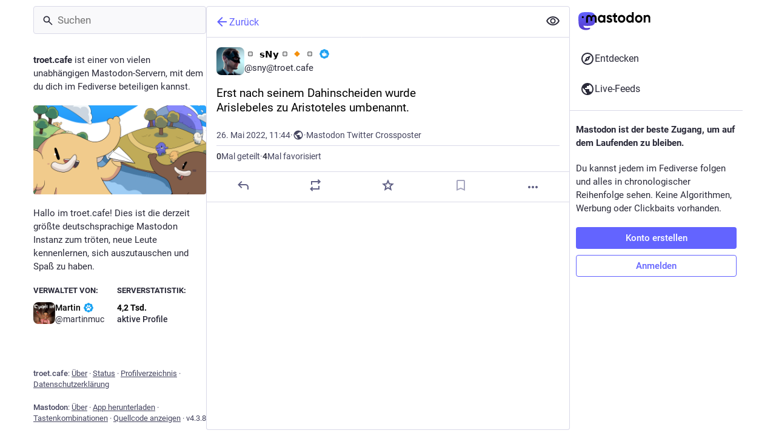

--- FILE ---
content_type: text/css; charset=utf-8
request_url: https://troet.cafe/custom.css
body_size: -250
content:
.user-role-2 {
  --user-role-accent: #18f018;
}

.user-role-1 {
  --user-role-accent: #000000;
}

